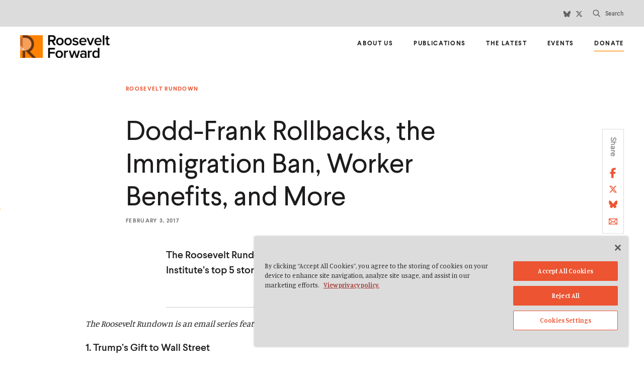

--- FILE ---
content_type: text/html; charset=UTF-8
request_url: https://rooseveltforward.org/2017/02/03/dodd-frank-rollbacks-the-immigration-ban-worker-benefits-and-more/
body_size: 14600
content:
<!doctype html>
<html class="no-js forward"
lang="en-US"  >
<head>
	<meta charset="UTF-8">
	<meta name="google" value="notranslate">
	<meta http-equiv="X-UA-Compatible" content="IE=edge">
	<meta name="viewport" content="width=device-width, initial-scale=1">
	<link rel="profile" href="https://gmpg.org/xfn/11">
	<meta name='robots' content='max-image-preview:large' />
	<style>img:is([sizes="auto" i], [sizes^="auto," i]) { contain-intrinsic-size: 3000px 1500px }</style>
	
<!-- Google Tag Manager for WordPress by gtm4wp.com -->
<script data-cfasync="false" data-pagespeed-no-defer>
	var gtm4wp_datalayer_name = "dataLayer";
	var dataLayer = dataLayer || [];
</script>
<!-- End Google Tag Manager for WordPress by gtm4wp.com -->
	<!-- This site is optimized with the Yoast SEO plugin v24.8.1 - https://yoast.com/wordpress/plugins/seo/ -->
	<title>Dodd-Frank Rollbacks, the Immigration Ban, Worker Benefits, and More - Roosevelt Forward</title>
	<link rel="canonical" href="https://rooseveltforward.org/2017/02/03/dodd-frank-rollbacks-the-immigration-ban-worker-benefits-and-more/" />
	<meta property="og:locale" content="en_US" />
	<meta property="og:type" content="article" />
	<meta property="og:title" content="Dodd-Frank Rollbacks, the Immigration Ban, Worker Benefits, and More - Roosevelt Forward" />
	<meta property="og:description" content="The Roosevelt Rundown is an email series featuring the Roosevelt Institute’s top 5 stories of the week. 1. Trump’s Gift to Wall Street Roosevelt Fellow Mike Konczal weighs in on today’s executive orders calling for a review of the Dodd-Frank law and a delay of the Department of Labor’s fiduciary rule for financial advisers, telling NBC News the&hellip;" />
	<meta property="og:url" content="https://rooseveltforward.org/2017/02/03/dodd-frank-rollbacks-the-immigration-ban-worker-benefits-and-more/" />
	<meta property="og:site_name" content="Roosevelt Forward" />
	<meta property="article:published_time" content="2017-02-03T19:55:03+00:00" />
	<meta property="article:modified_time" content="2024-03-19T14:57:07+00:00" />
	<meta property="og:image" content="https://rooseveltforward.org/wp-content/uploads/sites/2/2023/12/RF-Default-Share-Image.png" />
	<meta property="og:image:width" content="780" />
	<meta property="og:image:height" content="410" />
	<meta property="og:image:type" content="image/png" />
	<meta name="author" content="vstreker" />
	<meta name="twitter:card" content="summary_large_image" />
	<meta name="twitter:label1" content="Written by" />
	<meta name="twitter:data1" content="vstreker" />
	<meta name="twitter:label2" content="Est. reading time" />
	<meta name="twitter:data2" content="2 minutes" />
	<script type="application/ld+json" class="yoast-schema-graph">{"@context":"https://schema.org","@graph":[{"@type":"Article","@id":"https://rooseveltforward.org/2017/02/03/dodd-frank-rollbacks-the-immigration-ban-worker-benefits-and-more/#article","isPartOf":{"@id":"https://rooseveltforward.org/2017/02/03/dodd-frank-rollbacks-the-immigration-ban-worker-benefits-and-more/"},"author":{"name":"vstreker","@id":"https://rooseveltforward.org/#/schema/person/f928dc399ff3d0a15a7dd48aaa27f6de"},"headline":"Dodd-Frank Rollbacks, the Immigration Ban, Worker Benefits, and More","datePublished":"2017-02-03T19:55:03+00:00","dateModified":"2024-03-19T14:57:07+00:00","mainEntityOfPage":{"@id":"https://rooseveltforward.org/2017/02/03/dodd-frank-rollbacks-the-immigration-ban-worker-benefits-and-more/"},"wordCount":392,"publisher":{"@id":"https://rooseveltforward.org/#organization"},"articleSection":["Roosevelt Rundown"],"inLanguage":"en-US"},{"@type":"WebPage","@id":"https://rooseveltforward.org/2017/02/03/dodd-frank-rollbacks-the-immigration-ban-worker-benefits-and-more/","url":"https://rooseveltforward.org/2017/02/03/dodd-frank-rollbacks-the-immigration-ban-worker-benefits-and-more/","name":"Dodd-Frank Rollbacks, the Immigration Ban, Worker Benefits, and More - Roosevelt Forward","isPartOf":{"@id":"https://rooseveltforward.org/#website"},"datePublished":"2017-02-03T19:55:03+00:00","dateModified":"2024-03-19T14:57:07+00:00","breadcrumb":{"@id":"https://rooseveltforward.org/2017/02/03/dodd-frank-rollbacks-the-immigration-ban-worker-benefits-and-more/#breadcrumb"},"inLanguage":"en-US","potentialAction":[{"@type":"ReadAction","target":["https://rooseveltforward.org/2017/02/03/dodd-frank-rollbacks-the-immigration-ban-worker-benefits-and-more/"]}]},{"@type":"BreadcrumbList","@id":"https://rooseveltforward.org/2017/02/03/dodd-frank-rollbacks-the-immigration-ban-worker-benefits-and-more/#breadcrumb","itemListElement":[{"@type":"ListItem","position":1,"name":"Home","item":"https://rooseveltforward.org/"},{"@type":"ListItem","position":2,"name":"The Latest","item":"https://rooseveltforward.org/the-latest/"},{"@type":"ListItem","position":3,"name":"Dodd-Frank Rollbacks, the Immigration Ban, Worker Benefits, and More"}]},{"@type":"WebSite","@id":"https://rooseveltforward.org/#website","url":"https://rooseveltforward.org/","name":"Roosevelt Forward","description":"Roosevelt brings together thousands of thinkers and doers","publisher":{"@id":"https://rooseveltforward.org/#organization"},"potentialAction":[{"@type":"SearchAction","target":{"@type":"EntryPoint","urlTemplate":"https://rooseveltforward.org/?s={search_term_string}"},"query-input":{"@type":"PropertyValueSpecification","valueRequired":true,"valueName":"search_term_string"}}],"inLanguage":"en-US"},{"@type":"Organization","@id":"https://rooseveltforward.org/#organization","name":"Roosevelt Forward","url":"https://rooseveltforward.org/","logo":{"@type":"ImageObject","inLanguage":"en-US","@id":"https://rooseveltforward.org/#/schema/logo/image/","url":"https://rooseveltforward.org/wp-content/uploads/sites/2/2023/12/cropped-RF_Logo_CP_RGB-1.png","contentUrl":"https://rooseveltforward.org/wp-content/uploads/sites/2/2023/12/cropped-RF_Logo_CP_RGB-1.png","width":3946,"height":997,"caption":"Roosevelt Forward"},"image":{"@id":"https://rooseveltforward.org/#/schema/logo/image/"}},{"@type":"Person","@id":"https://rooseveltforward.org/#/schema/person/f928dc399ff3d0a15a7dd48aaa27f6de","name":"vstreker","image":{"@type":"ImageObject","inLanguage":"en-US","@id":"https://rooseveltforward.org/#/schema/person/image/","url":"https://secure.gravatar.com/avatar/15d5c424d5e8ed3a11f2a80920aea4440016facc51050a1c8af2fefc90a847f0?s=96&d=mm&r=g","contentUrl":"https://secure.gravatar.com/avatar/15d5c424d5e8ed3a11f2a80920aea4440016facc51050a1c8af2fefc90a847f0?s=96&d=mm&r=g","caption":"vstreker"},"url":"https://rooseveltforward.org/author/vstreker/"}]}</script>
	<!-- / Yoast SEO plugin. -->


<link rel='stylesheet' id='wp-block-library-css' href='https://rooseveltforward.org/wp-includes/css/dist/block-library/style.min.css?ver=6.8.3' type='text/css' media='all' />
<style id='safe-svg-svg-icon-style-inline-css' type='text/css'>
.safe-svg-cover{text-align:center}.safe-svg-cover .safe-svg-inside{display:inline-block;max-width:100%}.safe-svg-cover svg{height:100%;max-height:100%;max-width:100%;width:100%}

</style>
<style id='global-styles-inline-css' type='text/css'>
:root{--wp--preset--aspect-ratio--square: 1;--wp--preset--aspect-ratio--4-3: 4/3;--wp--preset--aspect-ratio--3-4: 3/4;--wp--preset--aspect-ratio--3-2: 3/2;--wp--preset--aspect-ratio--2-3: 2/3;--wp--preset--aspect-ratio--16-9: 16/9;--wp--preset--aspect-ratio--9-16: 9/16;--wp--preset--color--black: #000000;--wp--preset--color--cyan-bluish-gray: #abb8c3;--wp--preset--color--white: #ffffff;--wp--preset--color--pale-pink: #f78da7;--wp--preset--color--vivid-red: #cf2e2e;--wp--preset--color--luminous-vivid-orange: #ff6900;--wp--preset--color--luminous-vivid-amber: #fcb900;--wp--preset--color--light-green-cyan: #7bdcb5;--wp--preset--color--vivid-green-cyan: #00d084;--wp--preset--color--pale-cyan-blue: #8ed1fc;--wp--preset--color--vivid-cyan-blue: #0693e3;--wp--preset--color--vivid-purple: #9b51e0;--wp--preset--color--green: #1e8456;--wp--preset--color--green-light: #64A70B;--wp--preset--color--green-lighter: #97bc56;--wp--preset--color--dark-green: #15684f;--wp--preset--color--blue-green: #229082;--wp--preset--color--blue: #2d779c;--wp--preset--color--navy: #305e99;--wp--preset--color--purple: #7661ab;--wp--preset--color--sky-blue: #427676;--wp--preset--color--dark-purple: #3a3277;--wp--preset--color--orange: #AC5B0F;--wp--preset--color--transparent: transparent;--wp--preset--gradient--vivid-cyan-blue-to-vivid-purple: linear-gradient(135deg,rgba(6,147,227,1) 0%,rgb(155,81,224) 100%);--wp--preset--gradient--light-green-cyan-to-vivid-green-cyan: linear-gradient(135deg,rgb(122,220,180) 0%,rgb(0,208,130) 100%);--wp--preset--gradient--luminous-vivid-amber-to-luminous-vivid-orange: linear-gradient(135deg,rgba(252,185,0,1) 0%,rgba(255,105,0,1) 100%);--wp--preset--gradient--luminous-vivid-orange-to-vivid-red: linear-gradient(135deg,rgba(255,105,0,1) 0%,rgb(207,46,46) 100%);--wp--preset--gradient--very-light-gray-to-cyan-bluish-gray: linear-gradient(135deg,rgb(238,238,238) 0%,rgb(169,184,195) 100%);--wp--preset--gradient--cool-to-warm-spectrum: linear-gradient(135deg,rgb(74,234,220) 0%,rgb(151,120,209) 20%,rgb(207,42,186) 40%,rgb(238,44,130) 60%,rgb(251,105,98) 80%,rgb(254,248,76) 100%);--wp--preset--gradient--blush-light-purple: linear-gradient(135deg,rgb(255,206,236) 0%,rgb(152,150,240) 100%);--wp--preset--gradient--blush-bordeaux: linear-gradient(135deg,rgb(254,205,165) 0%,rgb(254,45,45) 50%,rgb(107,0,62) 100%);--wp--preset--gradient--luminous-dusk: linear-gradient(135deg,rgb(255,203,112) 0%,rgb(199,81,192) 50%,rgb(65,88,208) 100%);--wp--preset--gradient--pale-ocean: linear-gradient(135deg,rgb(255,245,203) 0%,rgb(182,227,212) 50%,rgb(51,167,181) 100%);--wp--preset--gradient--electric-grass: linear-gradient(135deg,rgb(202,248,128) 0%,rgb(113,206,126) 100%);--wp--preset--gradient--midnight: linear-gradient(135deg,rgb(2,3,129) 0%,rgb(40,116,252) 100%);--wp--preset--font-size--small: 13px;--wp--preset--font-size--medium: 20px;--wp--preset--font-size--large: 36px;--wp--preset--font-size--x-large: 42px;--wp--preset--spacing--20: 0.44rem;--wp--preset--spacing--30: 0.67rem;--wp--preset--spacing--40: 1rem;--wp--preset--spacing--50: 1.5rem;--wp--preset--spacing--60: 2.25rem;--wp--preset--spacing--70: 3.38rem;--wp--preset--spacing--80: 5.06rem;--wp--preset--shadow--natural: 6px 6px 9px rgba(0, 0, 0, 0.2);--wp--preset--shadow--deep: 12px 12px 50px rgba(0, 0, 0, 0.4);--wp--preset--shadow--sharp: 6px 6px 0px rgba(0, 0, 0, 0.2);--wp--preset--shadow--outlined: 6px 6px 0px -3px rgba(255, 255, 255, 1), 6px 6px rgba(0, 0, 0, 1);--wp--preset--shadow--crisp: 6px 6px 0px rgba(0, 0, 0, 1);}.wp-block-button .wp-block-button__link{--wp--preset--font-family--inter: Inter;--wp--preset--font-family--manuale: Manuale;--wp--preset--font-family--larsseit: Larsseit, sans-serif;}.wp-block-heading{--wp--preset--font-family--inter: Inter;--wp--preset--font-family--manuale: Manuale;--wp--preset--font-family--larsseit: Larsseit, sans-serif;}p{--wp--preset--font-family--inter: Inter;--wp--preset--font-family--manuale: Manuale;--wp--preset--font-family--larsseit: Larsseit, sans-serif;}:root { --wp--style--global--content-size: 700px;--wp--style--global--wide-size: 1020px; }:where(body) { margin: 0; }.wp-site-blocks > .alignleft { float: left; margin-right: 2em; }.wp-site-blocks > .alignright { float: right; margin-left: 2em; }.wp-site-blocks > .aligncenter { justify-content: center; margin-left: auto; margin-right: auto; }:where(.wp-site-blocks) > * { margin-block-start: 24px; margin-block-end: 0; }:where(.wp-site-blocks) > :first-child { margin-block-start: 0; }:where(.wp-site-blocks) > :last-child { margin-block-end: 0; }:root { --wp--style--block-gap: 24px; }:root :where(.is-layout-flow) > :first-child{margin-block-start: 0;}:root :where(.is-layout-flow) > :last-child{margin-block-end: 0;}:root :where(.is-layout-flow) > *{margin-block-start: 24px;margin-block-end: 0;}:root :where(.is-layout-constrained) > :first-child{margin-block-start: 0;}:root :where(.is-layout-constrained) > :last-child{margin-block-end: 0;}:root :where(.is-layout-constrained) > *{margin-block-start: 24px;margin-block-end: 0;}:root :where(.is-layout-flex){gap: 24px;}:root :where(.is-layout-grid){gap: 24px;}.is-layout-flow > .alignleft{float: left;margin-inline-start: 0;margin-inline-end: 2em;}.is-layout-flow > .alignright{float: right;margin-inline-start: 2em;margin-inline-end: 0;}.is-layout-flow > .aligncenter{margin-left: auto !important;margin-right: auto !important;}.is-layout-constrained > .alignleft{float: left;margin-inline-start: 0;margin-inline-end: 2em;}.is-layout-constrained > .alignright{float: right;margin-inline-start: 2em;margin-inline-end: 0;}.is-layout-constrained > .aligncenter{margin-left: auto !important;margin-right: auto !important;}.is-layout-constrained > :where(:not(.alignleft):not(.alignright):not(.alignfull)){max-width: var(--wp--style--global--content-size);margin-left: auto !important;margin-right: auto !important;}.is-layout-constrained > .alignwide{max-width: var(--wp--style--global--wide-size);}body .is-layout-flex{display: flex;}.is-layout-flex{flex-wrap: wrap;align-items: center;}.is-layout-flex > :is(*, div){margin: 0;}body .is-layout-grid{display: grid;}.is-layout-grid > :is(*, div){margin: 0;}body{padding-top: 0px;padding-right: 0px;padding-bottom: 0px;padding-left: 0px;}a:where(:not(.wp-element-button)){text-decoration: underline;}:root :where(.wp-element-button, .wp-block-button__link){background-color: #32373c;border-width: 0;color: #fff;font-family: inherit;font-size: inherit;line-height: inherit;padding: calc(0.667em + 2px) calc(1.333em + 2px);text-decoration: none;}.has-black-color{color: var(--wp--preset--color--black) !important;}.has-cyan-bluish-gray-color{color: var(--wp--preset--color--cyan-bluish-gray) !important;}.has-white-color{color: var(--wp--preset--color--white) !important;}.has-pale-pink-color{color: var(--wp--preset--color--pale-pink) !important;}.has-vivid-red-color{color: var(--wp--preset--color--vivid-red) !important;}.has-luminous-vivid-orange-color{color: var(--wp--preset--color--luminous-vivid-orange) !important;}.has-luminous-vivid-amber-color{color: var(--wp--preset--color--luminous-vivid-amber) !important;}.has-light-green-cyan-color{color: var(--wp--preset--color--light-green-cyan) !important;}.has-vivid-green-cyan-color{color: var(--wp--preset--color--vivid-green-cyan) !important;}.has-pale-cyan-blue-color{color: var(--wp--preset--color--pale-cyan-blue) !important;}.has-vivid-cyan-blue-color{color: var(--wp--preset--color--vivid-cyan-blue) !important;}.has-vivid-purple-color{color: var(--wp--preset--color--vivid-purple) !important;}.has-green-color{color: var(--wp--preset--color--green) !important;}.has-green-light-color{color: var(--wp--preset--color--green-light) !important;}.has-green-lighter-color{color: var(--wp--preset--color--green-lighter) !important;}.has-dark-green-color{color: var(--wp--preset--color--dark-green) !important;}.has-blue-green-color{color: var(--wp--preset--color--blue-green) !important;}.has-blue-color{color: var(--wp--preset--color--blue) !important;}.has-navy-color{color: var(--wp--preset--color--navy) !important;}.has-purple-color{color: var(--wp--preset--color--purple) !important;}.has-sky-blue-color{color: var(--wp--preset--color--sky-blue) !important;}.has-dark-purple-color{color: var(--wp--preset--color--dark-purple) !important;}.has-orange-color{color: var(--wp--preset--color--orange) !important;}.has-transparent-color{color: var(--wp--preset--color--transparent) !important;}.has-black-background-color{background-color: var(--wp--preset--color--black) !important;}.has-cyan-bluish-gray-background-color{background-color: var(--wp--preset--color--cyan-bluish-gray) !important;}.has-white-background-color{background-color: var(--wp--preset--color--white) !important;}.has-pale-pink-background-color{background-color: var(--wp--preset--color--pale-pink) !important;}.has-vivid-red-background-color{background-color: var(--wp--preset--color--vivid-red) !important;}.has-luminous-vivid-orange-background-color{background-color: var(--wp--preset--color--luminous-vivid-orange) !important;}.has-luminous-vivid-amber-background-color{background-color: var(--wp--preset--color--luminous-vivid-amber) !important;}.has-light-green-cyan-background-color{background-color: var(--wp--preset--color--light-green-cyan) !important;}.has-vivid-green-cyan-background-color{background-color: var(--wp--preset--color--vivid-green-cyan) !important;}.has-pale-cyan-blue-background-color{background-color: var(--wp--preset--color--pale-cyan-blue) !important;}.has-vivid-cyan-blue-background-color{background-color: var(--wp--preset--color--vivid-cyan-blue) !important;}.has-vivid-purple-background-color{background-color: var(--wp--preset--color--vivid-purple) !important;}.has-green-background-color{background-color: var(--wp--preset--color--green) !important;}.has-green-light-background-color{background-color: var(--wp--preset--color--green-light) !important;}.has-green-lighter-background-color{background-color: var(--wp--preset--color--green-lighter) !important;}.has-dark-green-background-color{background-color: var(--wp--preset--color--dark-green) !important;}.has-blue-green-background-color{background-color: var(--wp--preset--color--blue-green) !important;}.has-blue-background-color{background-color: var(--wp--preset--color--blue) !important;}.has-navy-background-color{background-color: var(--wp--preset--color--navy) !important;}.has-purple-background-color{background-color: var(--wp--preset--color--purple) !important;}.has-sky-blue-background-color{background-color: var(--wp--preset--color--sky-blue) !important;}.has-dark-purple-background-color{background-color: var(--wp--preset--color--dark-purple) !important;}.has-orange-background-color{background-color: var(--wp--preset--color--orange) !important;}.has-transparent-background-color{background-color: var(--wp--preset--color--transparent) !important;}.has-black-border-color{border-color: var(--wp--preset--color--black) !important;}.has-cyan-bluish-gray-border-color{border-color: var(--wp--preset--color--cyan-bluish-gray) !important;}.has-white-border-color{border-color: var(--wp--preset--color--white) !important;}.has-pale-pink-border-color{border-color: var(--wp--preset--color--pale-pink) !important;}.has-vivid-red-border-color{border-color: var(--wp--preset--color--vivid-red) !important;}.has-luminous-vivid-orange-border-color{border-color: var(--wp--preset--color--luminous-vivid-orange) !important;}.has-luminous-vivid-amber-border-color{border-color: var(--wp--preset--color--luminous-vivid-amber) !important;}.has-light-green-cyan-border-color{border-color: var(--wp--preset--color--light-green-cyan) !important;}.has-vivid-green-cyan-border-color{border-color: var(--wp--preset--color--vivid-green-cyan) !important;}.has-pale-cyan-blue-border-color{border-color: var(--wp--preset--color--pale-cyan-blue) !important;}.has-vivid-cyan-blue-border-color{border-color: var(--wp--preset--color--vivid-cyan-blue) !important;}.has-vivid-purple-border-color{border-color: var(--wp--preset--color--vivid-purple) !important;}.has-green-border-color{border-color: var(--wp--preset--color--green) !important;}.has-green-light-border-color{border-color: var(--wp--preset--color--green-light) !important;}.has-green-lighter-border-color{border-color: var(--wp--preset--color--green-lighter) !important;}.has-dark-green-border-color{border-color: var(--wp--preset--color--dark-green) !important;}.has-blue-green-border-color{border-color: var(--wp--preset--color--blue-green) !important;}.has-blue-border-color{border-color: var(--wp--preset--color--blue) !important;}.has-navy-border-color{border-color: var(--wp--preset--color--navy) !important;}.has-purple-border-color{border-color: var(--wp--preset--color--purple) !important;}.has-sky-blue-border-color{border-color: var(--wp--preset--color--sky-blue) !important;}.has-dark-purple-border-color{border-color: var(--wp--preset--color--dark-purple) !important;}.has-orange-border-color{border-color: var(--wp--preset--color--orange) !important;}.has-transparent-border-color{border-color: var(--wp--preset--color--transparent) !important;}.has-vivid-cyan-blue-to-vivid-purple-gradient-background{background: var(--wp--preset--gradient--vivid-cyan-blue-to-vivid-purple) !important;}.has-light-green-cyan-to-vivid-green-cyan-gradient-background{background: var(--wp--preset--gradient--light-green-cyan-to-vivid-green-cyan) !important;}.has-luminous-vivid-amber-to-luminous-vivid-orange-gradient-background{background: var(--wp--preset--gradient--luminous-vivid-amber-to-luminous-vivid-orange) !important;}.has-luminous-vivid-orange-to-vivid-red-gradient-background{background: var(--wp--preset--gradient--luminous-vivid-orange-to-vivid-red) !important;}.has-very-light-gray-to-cyan-bluish-gray-gradient-background{background: var(--wp--preset--gradient--very-light-gray-to-cyan-bluish-gray) !important;}.has-cool-to-warm-spectrum-gradient-background{background: var(--wp--preset--gradient--cool-to-warm-spectrum) !important;}.has-blush-light-purple-gradient-background{background: var(--wp--preset--gradient--blush-light-purple) !important;}.has-blush-bordeaux-gradient-background{background: var(--wp--preset--gradient--blush-bordeaux) !important;}.has-luminous-dusk-gradient-background{background: var(--wp--preset--gradient--luminous-dusk) !important;}.has-pale-ocean-gradient-background{background: var(--wp--preset--gradient--pale-ocean) !important;}.has-electric-grass-gradient-background{background: var(--wp--preset--gradient--electric-grass) !important;}.has-midnight-gradient-background{background: var(--wp--preset--gradient--midnight) !important;}.has-small-font-size{font-size: var(--wp--preset--font-size--small) !important;}.has-medium-font-size{font-size: var(--wp--preset--font-size--medium) !important;}.has-large-font-size{font-size: var(--wp--preset--font-size--large) !important;}.has-x-large-font-size{font-size: var(--wp--preset--font-size--x-large) !important;}.wp-block-button .wp-block-button__link.has-inter-font-family{font-family: var(--wp--preset--font-family--inter) !important;}.wp-block-button .wp-block-button__link.has-manuale-font-family{font-family: var(--wp--preset--font-family--manuale) !important;}.wp-block-button .wp-block-button__link.has-larsseit-font-family{font-family: var(--wp--preset--font-family--larsseit) !important;}.wp-block-heading.has-inter-font-family{font-family: var(--wp--preset--font-family--inter) !important;}.wp-block-heading.has-manuale-font-family{font-family: var(--wp--preset--font-family--manuale) !important;}.wp-block-heading.has-larsseit-font-family{font-family: var(--wp--preset--font-family--larsseit) !important;}p.has-inter-font-family{font-family: var(--wp--preset--font-family--inter) !important;}p.has-manuale-font-family{font-family: var(--wp--preset--font-family--manuale) !important;}p.has-larsseit-font-family{font-family: var(--wp--preset--font-family--larsseit) !important;}
:root :where(.wp-block-pullquote){font-size: 1.5em;line-height: 1.6;}
</style>
<link rel='stylesheet' id='search-filter-plugin-styles-css' href='https://rooseveltforward.org/wp-content/plugins/search-filter-pro/public/assets/css/search-filter.min.css?ver=2.5.16' type='text/css' media='all' />
<link rel='stylesheet' id='kanopi-pack-theme-css' href='https://rooseveltforward.org/wp-content/themes/heliotrope/assets/dist/css/theme.81038304f9450d99472d.css?ver=1.0.0' type='text/css' media='all' />
<link rel='stylesheet' id='searchwp-live-search-css' href='https://rooseveltforward.org/wp-content/plugins/searchwp-live-ajax-search/assets/styles/style.css?ver=1.8.5' type='text/css' media='all' />
<style id='searchwp-live-search-inline-css' type='text/css'>
.searchwp-live-search-result .searchwp-live-search-result--title a {
  font-size: 16px;
}
.searchwp-live-search-result .searchwp-live-search-result--price {
  font-size: 14px;
}
.searchwp-live-search-result .searchwp-live-search-result--add-to-cart .button {
  font-size: 14px;
}

</style>
<link rel='stylesheet' id='searchwp-forms-css' href='https://rooseveltforward.org/wp-content/plugins/searchwp/assets/css/frontend/search-forms.css?ver=4.3.18' type='text/css' media='all' />
<script type="text/javascript" src="https://rooseveltforward.org/wp-includes/js/jquery/jquery.min.js?ver=3.7.1" id="jquery-core-js"></script>
<script type="text/javascript" src="https://rooseveltforward.org/wp-includes/js/jquery/jquery-migrate.min.js?ver=3.4.1" id="jquery-migrate-js"></script>
<script type="text/javascript" id="search-filter-plugin-build-js-extra">
/* <![CDATA[ */
var SF_LDATA = {"ajax_url":"https:\/\/rooseveltforward.org\/wp-admin\/admin-ajax.php","home_url":"https:\/\/rooseveltforward.org\/","extensions":[]};
/* ]]> */
</script>
<script type="text/javascript" src="https://rooseveltforward.org/wp-content/plugins/search-filter-pro/public/assets/js/search-filter-build.min.js?ver=2.5.16" id="search-filter-plugin-build-js"></script>
<script type="text/javascript" src="https://rooseveltforward.org/wp-content/plugins/search-filter-pro/public/assets/js/chosen.jquery.min.js?ver=2.5.16" id="search-filter-plugin-chosen-js"></script>
<link rel='shortlink' href='https://rooseveltforward.org/?p=352' />
<!-- Stream WordPress user activity plugin v4.1.1 -->

<!-- Google Tag Manager for WordPress by gtm4wp.com -->
<!-- GTM Container placement set to automatic -->
<script data-cfasync="false" data-pagespeed-no-defer type="text/javascript">
	var dataLayer_content = {"pageTitle":"Dodd-Frank Rollbacks, the Immigration Ban, Worker Benefits, and More - Roosevelt Forward","pagePostType":"post","pagePostType2":"single-post","pageCategory":["roosevelt-rundown"],"pagePostAuthor":"vstreker","pagePostDate":"February 3, 2017","pagePostDateYear":2017,"pagePostDateMonth":2,"pagePostDateDay":3,"pagePostDateDayName":"Friday","pagePostDateHour":14,"pagePostDateMinute":55,"pagePostDateIso":"2017-02-03T14:55:03-05:00","pagePostDateUnix":1486133703,"pagePostTerms":{"category":["Roosevelt Rundown"],"topic":["Democratic Governance","Jobs and Work","Race and Gender","Trade and Industrial Policy"],"meta":{"topper_image":"","post_authors":"","introduction_description":"<h4>The Roosevelt Rundown is an email series featuring the Roosevelt Institute’s top 5 stories of the week.<\/h4>","modules_0_content":"<h4>1. Trump’s Gift to Wall Street<\/h4>\r\nRoosevelt Fellow Mike Konczal weighs in on today’s executive orders calling for a review of the Dodd-Frank law and a delay of the Department of Labor’s fiduciary rule for financial advisers, telling <a href=\"http:\/\/www.nbcnews.com\/news\/us-news\/trump-signs-executive-orders-watering-down-dodd-frank-financial-regulations-n716481\" target=\"_blank\" rel=\"noopener noreferrer\">NBC News<\/a> the action is “nakedly pro-industry” and Mic that the administration can weaken the law through lax enforcement.\r\n<h4>2. A New Approach to Worker Benefits<\/h4>\r\nHow can workers obtain traditional benefits such as pensions, health care, and workers’ compensation when the nature of work is rapidly evolving? Roosevelt VP Nell Abernathy and Rebecca Smith of the National Employment Law Project take on this question in <a href=\"http:\/\/rooseveltinstitute.org\/work-benefits-ensuring-economic-security-21st-century\/\" target=\"_blank\" rel=\"noopener noreferrer\">our new paper<\/a>, “Work Benefits: Ensuring Economic Security in the 21st Century.”\r\n<h4>3. The Truth About Trump’s Immigration Plans<\/h4>\r\nRoosevelt Senior Associate Aman Banerji and the Center for Community Change Action’s Kica Matos <a href=\"http:\/\/rooseveltforward.org\/three-key-facts-undermine-trump-immigration\/\" target=\"_blank\" rel=\"noopener noreferrer\">dispense with the “alternative facts”<\/a> the Trump administration has used to justify its immigration policies, writing that immigrants are a diverse group of people who actually pose less of a criminal threat than those born in the U.S.\r\n<h4>4. Repeating History’s Mistakes<\/h4>\r\nWriting for <a href=\"http:\/\/www.irishtimes.com\/opinion\/trump-dooms-the-us-to-repeat-its-more-regrettable-stands-1.2961100\" target=\"_blank\" rel=\"noopener noreferrer\"><i>The Irish Times<\/i><\/a>, Roosevelt Senior Fellow David Woolner notes that Trump’s decision to restrict Muslim immigration echoes past policies that excluded Asian and Jewish immigrants, which helped give rise to anti-Western sentiment in Japan and kept the country from accepting more refugees fleeing Nazi Germany.\r\n<h4>5. The Right (And Wrong) Way to Do Infrastructure<\/h4>\r\nRoosevelt Program Manager Rakeen Mabud <a href=\"http:\/\/rooseveltforward.org\/three-key-facts-undermine-trump-immigration\/\" target=\"_blank\" rel=\"noopener noreferrer\">compares the details<\/a> of the Trump administration’s infrastructure plan with the Senate Democrats’ blueprint, explaining why a limited view of what counts as infrastructure and a financing scheme that relies on corporate tax breaks may do more harm than good.\r\n<h4>What We’re Reading:<\/h4>\r\n<a href=\"https:\/\/fivethirtyeight.com\/features\/trumps-immigration-order-could-affect-thousands-of-college-students\/\">FiveThirtyEight<\/a> examines the potential impact of Trump’s immigration plans on college and universities whose students’ freedom of movement may be restricted, which could not only hamper the schools’ ability to function but also harm the U.S. economy.\r\n<h4>Event:<\/h4>\r\nOn <span class=\"aBn\" tabindex=\"0\" data-term=\"goog_1793292316\"><span class=\"aQJ\">February 15<\/span><\/span>, join us for a <a href=\"http:\/\/rooseveltinstitute.org\/progressivism-under-trump-false-choice-between-race-and-class\/\">breakfast conversation<\/a> between Roosevelt Fellows Andrea Flynn and Dorian Warren, where they’ll discuss why progressives should not abandon identity politics in favor of a class focus, but must instead do both.","modules":"a:1:{i:0;s:18:\"full_width_content\";}","publication_author_add":0,"disable_bottom_cta":"false","override_cta_defaults":"off"}},"postFormat":"standard"};
	dataLayer.push( dataLayer_content );
</script>
<script data-cfasync="false">
(function(w,d,s,l,i){w[l]=w[l]||[];w[l].push({'gtm.start':
new Date().getTime(),event:'gtm.js'});var f=d.getElementsByTagName(s)[0],
j=d.createElement(s),dl=l!='dataLayer'?'&l='+l:'';j.async=true;j.src=
'//www.googletagmanager.com/gtm.js?id='+i+dl;f.parentNode.insertBefore(j,f);
})(window,document,'script','dataLayer','GTM-K7LFTK3');
</script>
<!-- End Google Tag Manager for WordPress by gtm4wp.com -->		<!-- CookiePro Cookies Consent Notice start for https://rooseveltforward.org -->
		<script src="https://cdn.cookielaw.org/consent/0e8292b0-73cc-4a08-9253-2c703584bdfc/otSDKStub.js"  type="text/javascript" charset="UTF-8" data-domain-script="0e8292b0-73cc-4a08-9253-2c703584bdfc" ></script>
		<script src="https://cdn.cookielaw.org/scripttemplates/otSDKStub.js"  type="text/javascript" charset="UTF-8" data-domain-script="0e8292b0-73cc-4a08-9253-2c703584bdfc" ></script>
			<script type="text/javascript">
		function OptanonWrapper() { }
	</script>
	<!-- CookiePro Cookies Consent Notice end for https://rooseveltforward.org -->
			<meta name="facebook-domain-verification" content="ck8sr6b6tnsgfq7f80xr5waj8d10k6" />
		<link rel="icon" href="https://rooseveltforward.org/wp-content/uploads/sites/2/2020/08/cropped-R-RF-red-50x50.jpg" sizes="32x32" />
<link rel="icon" href="https://rooseveltforward.org/wp-content/uploads/sites/2/2020/08/cropped-R-RF-red-200x200.jpg" sizes="192x192" />
<link rel="apple-touch-icon" href="https://rooseveltforward.org/wp-content/uploads/sites/2/2020/08/cropped-R-RF-red-200x200.jpg" />
<meta name="msapplication-TileImage" content="https://rooseveltforward.org/wp-content/uploads/sites/2/2020/08/cropped-R-RF-red-300x300.jpg" />
  <script>/*bundle-header.js*/(function(){var e=document.documentElement,n=e.style;e.className=e.className.replace("no-js","js");var t=function(){return n.setProperty("--vh","".concat(.01*window.innerHeight,"px"))};t(),window.setVHUnit=t,window.llItems=[]})()</script>
			</head>

<body class="wp-singular post-template-default single single-post postid-352 single-format-standard wp-custom-logo wp-embed-responsive wp-theme-heliotrope has-pulldown-search  post-simple-topper pattern" data-page-id="352">
<!-- GTM Container placement set to automatic -->
<!-- Google Tag Manager (noscript) -->
				<noscript><iframe src="https://www.googletagmanager.com/ns.html?id=GTM-K7LFTK3" height="0" width="0" style="display:none;visibility:hidden" aria-hidden="true"></iframe></noscript>
<!-- End Google Tag Manager (noscript) --><div id="page" class="site-wrap forward">
	<a class="skip-link screen-reader-text" href="#content">Skip to content</a>

	<header id="masthead" data-js-social-hide class="site-header header-copy sticky-header">
	<div class="site-header__top">
		<div class="container-fluid">
			<div class="row site-header__row justify-content-between">
								<div class="site-social">
	<ul>
					<li>
				<a href="https://bsky.app/profile/rooseveltforward.org" target="_blank">
					<span class="screen-reader-text">(Opens in a new window)</span>
					<span class="visibility-hidden">Bluesky social media link</span>
					<i class="fa-brands fa-bluesky" aria-hidden="true"></i>
				</a>
			</li>
											<li>
				<a href="https://twitter.com/RooseveltFwd" target="_blank">
					<span class="screen-reader-text">(Opens in a new window)</span>
					<span class="visibility-hidden">Twitter social media link</span>
					<i class="fa-brands fa-x-twitter" aria-hidden="true"></i>
				</a>
			</li>
									</ul>
</div>
				
					<button class="site-header__item site-search-button col-auto js-open-site-search" role="button">
						<span class="screen-reader-text">Search</span>
						<span class="nav__search-icon" aria-hidden="true"><img class="svgloader" src=https://rooseveltforward.org/wp-content/themes/heliotrope/images/search.svg onload="var c=this;!window.fetch?window.llItems.push(c):fetch(c.currentSrc||c.src).then(x=>x.text()).then(svgText=>{c.outerHTML = svgText});" /></span>
						<span class="search-text">Search</span>
					</button>
							</div>
		</div>
	</div>
	<div class="site-header__inner">
		<div class="gradient-bkg"></div>
			<div class="container-fluid">
				<div class="row site-header__row justify-content-between align-items-stretch">
					<div class="site-header__item site-header__main-logo col-auto">
						<a class="site-header__item_inner" href="https://rooseveltforward.org/" rel="home">
															<img width="3946" height="997" src="https://rooseveltforward.org/wp-content/uploads/sites/2/2023/12/cropped-RF_Logo_CP_RGB-1.png" class="logo-black" alt="" decoding="async" fetchpriority="high" srcset="https://rooseveltforward.org/wp-content/uploads/sites/2/2023/12/cropped-RF_Logo_CP_RGB-1.png 3946w, https://rooseveltforward.org/wp-content/uploads/sites/2/2023/12/cropped-RF_Logo_CP_RGB-1-1600x404.png 1600w, https://rooseveltforward.org/wp-content/uploads/sites/2/2023/12/cropped-RF_Logo_CP_RGB-1-1758x444.png 1758w, https://rooseveltforward.org/wp-content/uploads/sites/2/2023/12/cropped-RF_Logo_CP_RGB-1-390x99.png 390w, https://rooseveltforward.org/wp-content/uploads/sites/2/2023/12/cropped-RF_Logo_CP_RGB-1-780x197.png 780w, https://rooseveltforward.org/wp-content/uploads/sites/2/2023/12/cropped-RF_Logo_CP_RGB-1-1260x318.png 1260w, https://rooseveltforward.org/wp-content/uploads/sites/2/2023/12/cropped-RF_Logo_CP_RGB-1-1560x394.png 1560w, https://rooseveltforward.org/wp-content/uploads/sites/2/2023/12/cropped-RF_Logo_CP_RGB-1-1912x483.png 1912w" sizes="(max-width: 3946px) 100vw, 3946px" />								<span class="screen-reader-text">
									Roosevelt Forward								</span>
																						<img src="https://rooseveltforward.org/wp-content/uploads/sites/2/2023/12/RF_Logo_CR_RGB.png" alt="" id="logo-white" />
								<span class="screen-reader-text">
									Roosevelt Forward								</span>
													</a>
					</div>
											<nav
						class="site-header__item site-header__menu-section col primary-menu "
						data-itemcount="4"
						data-textlength="36" role="navigation" aria-label="Primary Navigation">
							<ul id="primary-navigation" class="row menu justify-content-end site-header__item_inner"><li id="menu-item-24" class="menu-item menu-item-type-post_type menu-item-object-page menu-item-has-children menu-item-24 col-auto top-level-menu-item"><a href="https://rooseveltforward.org/about/">About Us</a>
<ul class="sub-menu">
	<li id="menu-item-2018" class="menu-item menu-item-type-post_type menu-item-object-page menu-item-2018"><a href="https://rooseveltforward.org/our-people/">Our People</a></li>
</ul>
</li>
<li id="menu-item-27" class="menu-item menu-item-type-post_type menu-item-object-page menu-item-27 col-auto top-level-menu-item"><a href="https://rooseveltforward.org/publications/">Publications</a></li>
<li id="menu-item-28" class="menu-item menu-item-type-post_type menu-item-object-page current_page_parent menu-item-has-children menu-item-28 col-auto top-level-menu-item"><a href="https://rooseveltforward.org/the-latest/">The Latest</a>
<ul class="sub-menu">
	<li id="menu-item-1892" class="menu-item menu-item-type-taxonomy menu-item-object-category menu-item-1892"><a href="https://rooseveltforward.org/category/blog/">Blog</a></li>
	<li id="menu-item-1893" class="menu-item menu-item-type-taxonomy menu-item-object-category menu-item-1893"><a href="https://rooseveltforward.org/category/fireside-stacks/">Fireside Stacks</a></li>
	<li id="menu-item-1891" class="menu-item menu-item-type-taxonomy menu-item-object-category current-post-ancestor current-menu-parent current-post-parent menu-item-1891"><a href="https://rooseveltforward.org/category/roosevelt-rundown/">Roosevelt Rundown</a></li>
</ul>
</li>
<li id="menu-item-977" class="menu-item menu-item-type-post_type menu-item-object-page menu-item-977 col-auto top-level-menu-item"><a href="https://rooseveltforward.org/events/">Events</a></li>
</ul>						</nav>
												<nav class="site-header__item site-header__menu-section col-auto secondary-menu "
						data-itemcount="1"
						data-textlength="6" role="navigation" aria-label="Secondary Navigation">
							<ul id="secondary-navigation" class="row menu justify-content-end site-header__item_inner"><li id="menu-item-47" class="menu-item menu-item-type-custom menu-item-object-custom menu-item-47 col-auto top-level-menu-item"><a target="_blank" rel="noopener noreferrer" class="external-link" href="https://secure.actblue.com/contribute/page/rooseveltfwd">Donate<span class="screen-reader-text">Opens in a new window</span></a></li>
</ul>						</nav>
										<div class="site-header__item mobile-menu-toggle col">
						<a href="#primary-footer-menu-section" class="mobile-menu-toggle__control js-mobile-menu-control js-open-main-menu" role="button" aria-labelledby="mm-label">
							<span id="mm-label" class="hamburger-control__label">
								<span class="hamburger-control__open-label">
									<span class="screen-reader-text">Site Menu</span>
								</span>
								<span class="hamburger-control__close-label" aria-hidden="true">
									<span class="screen-reader-text">Close Menu</span>
								</span>
							</span>
							<span class="hamburger-control" aria-hidden="true">
								<span class="hamburger-control__inner"></span>
							</span>
						</a>
					</div>
				</div>
			</div>
		</div>
	</header>

	
<div class="top-search
forward" aria-hidden="true">
  <div class="container">
	<form data-searchform role="search" method="get" class="search__form row" action="https://rooseveltforward.org/">
  <div class="col search__col--input">
    <label id="label-id-69761568d3f9c" for="id-69761568d3f9c" class="search__label screen-reader-text">Search for:</label>
    <input aria-describedby="label-id-69761568d3f9c" id="id-69761568d3f9c" value="" type="search" class="search__input" placeholder="Search..." name="s" data-swplive="true" data-swpengine="default" data-swpconfig="default" autocomplete="off" autocorrect="off" autocapitalize="off" spellcheck="false" required>
    <label for="id-69761568d3f9c" class="search__info">
      Press enter to search    </label><!-- .search__info -->
  </div>
  <div class="col-auto search__col--submit">
    <button type="submit" class="btn search__submit-btn">Search</button>
  </div>
</form>  </div>
  <button class="site-header__item site-search-button col-auto js-open-site-search" role="button">
	<span class="screen-reader-text">Close</span>
	<span class="nav__search-icon" aria-hidden="true"><img class="svgloader" src=https://rooseveltforward.org/wp-content/themes/heliotrope/images/search.svg onload="var c=this;!window.fetch?window.llItems.push(c):fetch(c.currentSrc||c.src).then(x=>x.text()).then(svgText=>{c.outerHTML = svgText});" /></span>
	<span class="nav__close-icon" aria-hidden="true"><img class="svgloader" src=https://rooseveltforward.org/wp-content/themes/heliotrope/images/close-btn.svg onload="var c=this;!window.fetch?window.llItems.push(c):fetch(c.currentSrc||c.src).then(x=>x.text()).then(svgText=>{c.outerHTML = svgText});" /></span>
  </button>
</div>

	<div class="mobile-overlay mobile-nav-overlay  forward" role="dialog" aria-modal="true" aria-hidden="true" aria-labelledby="dialog2Title">
  <div class="screen-reader-text">
    <h2 id="dialog2Title">Mobile Menu Overlay</h2>
  </div>
  <div class="mobile-overlay__inner">
		<div class="mobile-nav-menus">
				    <nav class="primary-mobile-menu" aria-label="Mobile Navigation" role="navigation">
				<ul id="primary-navigation-overlay" class="menu primary-menu"><li id="menu-item-43" class="menu-item menu-item-type-post_type menu-item-object-page menu-item-home menu-item-43 top-level-menu-item"><a href="https://rooseveltforward.org/">Home</a></li>
<li id="menu-item-42" class="menu-item menu-item-type-post_type menu-item-object-page menu-item-42 top-level-menu-item"><a href="https://rooseveltforward.org/about/">About Us</a></li>
<li id="menu-item-41" class="menu-item menu-item-type-post_type menu-item-object-page menu-item-41 top-level-menu-item"><a href="https://rooseveltforward.org/publications/">Publications</a></li>
<li id="menu-item-44" class="menu-item menu-item-type-post_type menu-item-object-page current_page_parent menu-item-44 top-level-menu-item"><a href="https://rooseveltforward.org/the-latest/">The Latest</a></li>
<li id="menu-item-979" class="menu-item menu-item-type-post_type menu-item-object-page menu-item-979 top-level-menu-item"><a href="https://rooseveltforward.org/events/">Events</a></li>
</ul>			  </nav><!-- .main-mobile-menu -->
			
		  		  <nav class="secondary-mobile-menu" aria-label="Secondary Mobile Navigation" role="navigation">
			<ul id="secondary-navigation-overlay" class="menu secondary-menu"><li class="menu-item menu-item-type-custom menu-item-object-custom menu-item-47 top-level-menu-item"><a target="_blank" rel="noopener noreferrer" class="external-link" href="https://secure.actblue.com/contribute/page/rooseveltfwd">Donate<span class="screen-reader-text">Opens in a new window</span></a></li>
</ul>		  </nav><!-- .secondary -->
			
			<div class="site-social">
	<ul>
					<li>
				<a href="https://bsky.app/profile/rooseveltforward.org" target="_blank">
					<span class="screen-reader-text">(Opens in a new window)</span>
					<span class="visibility-hidden">Bluesky social media link</span>
					<i class="fa-brands fa-bluesky" aria-hidden="true"></i>
				</a>
			</li>
											<li>
				<a href="https://twitter.com/RooseveltFwd" target="_blank">
					<span class="screen-reader-text">(Opens in a new window)</span>
					<span class="visibility-hidden">Twitter social media link</span>
					<i class="fa-brands fa-x-twitter" aria-hidden="true"></i>
				</a>
			</li>
									</ul>
</div>
		</div>
  </div><!-- .main-mobile-menu-inner -->
</div><!-- .menuOverlay -->

	<main class="site-main">

<article class="single post-352 post type-post status-publish format-standard hentry category-roosevelt-rundown topic-democratic-governance topic-jobs-and-work topic-race-and-gender topic-trade-and-industrial-policy">
  
<div class="topper-posts topper-post">
            
<div class="social-nav behind" aria-hidden="true">
	<div class="social-side">
		<p>Share</p>
		<div class="share-slide">
			<div class="social links flex-list">
	<ul>
		<li class="facebook">
			<a href="http://www.facebook.com/sharer.php?u=https%3A%2F%2Frooseveltforward.org%2F2017%2F02%2F03%2Fdodd-frank-rollbacks-the-immigration-ban-worker-benefits-and-more%2F&t=Dodd-Frank Rollbacks, the Immigration Ban, Worker Benefits, and More" class="social-pop" target="_blank">
				<span class="visibility-hidden">Share this page on Facebook</span>
				<i class="fa fa-facebook" aria-hidden="true"></i>
			</a>
		</li><!-- .facebook -->
		<li class="twitter">
			<a href="http://twitter.com/intent/tweet?url=https%3A%2F%2Frooseveltforward.org%2F2017%2F02%2F03%2Fdodd-frank-rollbacks-the-immigration-ban-worker-benefits-and-more%2F&#038;text=Dodd-Frank%20Rollbacks%2C%20the%20Immigration%20Ban%2C%20Worker%20Benefits%2C%20and%20More" class="social-pop" target="_blank">
				<span class="visibility-hidden">Share this page on Twitter</span>
				<i class="fa-brands fa-x-twitter" aria-hidden="true"></i>
			</a>
		</li><!-- .twitter -->
		<li class="bluesky">
			<a href="https://bsky.app/intent/compose?text=https%3A%2F%2Frooseveltforward.org%2F2017%2F02%2F03%2Fdodd-frank-rollbacks-the-immigration-ban-worker-benefits-and-more%2F" class="social-pop" target="_blank">
				<span class="visibility-hidden">Share this page on Bluesky</span>
				<i class="fa-brands fa-bluesky" aria-hidden="true"></i>
			</a>
		</li><!-- .bluesky -->
		<li class="email">
			<a href="mailto:?subject=Dodd-Frank Rollbacks, the Immigration Ban, Worker Benefits, and More&amp;body=https%3A%2F%2Frooseveltforward.org%2F2017%2F02%2F03%2Fdodd-frank-rollbacks-the-immigration-ban-worker-benefits-and-more%2F" target="_blank">
				<span class="visibility-hidden">Share this page via Email</span>
				<svg viewBox="0 0 24 18" fill="none" role="img" aria-labelledby="mail-icon-title mail-icon-desc" xmlns="http://www.w3.org/2000/svg">
  <title id="mail-icon-title">Mail Icon</title>
  <desc id="mail-icon-desc">Rectangle in the shape of an envelope</desc>
<path fill="currentColor" d="M23.0001 -1.13292e-06C23.1163 0.000771589 23.2311 0.0250957 23.3377 0.0715019C23.4443 0.117908 23.5403 0.185433 23.6201 0.269999C23.7316 0.357753 23.8231 0.468232 23.8886 0.594095C23.9542 0.719959 23.9921 0.858325 24.0001 0.999999V16.26C24.0161 16.3948 23.9947 16.5314 23.9382 16.6549C23.8818 16.7783 23.7925 16.8839 23.6801 16.96C23.6024 17.0478 23.5069 17.1182 23.4001 17.1664C23.2932 17.2147 23.1773 17.2398 23.0601 17.24H1.00005C0.880817 17.2492 0.761001 17.2325 0.648813 17.1911C0.536624 17.1496 0.434713 17.0845 0.350055 17C0.285508 16.9761 0.227456 16.9375 0.180564 16.8871C0.133672 16.8367 0.0992469 16.7761 0.080055 16.71C0.0257354 16.5662 -0.00139203 16.4137 5.49802e-05 16.26V0.999999C0.0042832 0.860644 0.0376043 0.723713 0.0978793 0.597997C0.158154 0.472281 0.244051 0.360557 0.350055 0.269999C0.433229 0.181697 0.534143 0.111991 0.646168 0.0654572C0.758194 0.0189235 0.878796 -0.00338431 1.00005 -1.13292e-06H23.0001ZM8.19005 8.77L1.87005 3.28V14.47L8.19005 8.77ZM20.5101 2.22H3.43006L11.9301 9.75L20.5101 2.22ZM14.3501 10L12.5601 11.68H11.3101L9.63006 10L3.63006 15.39H20.2801L14.3501 10ZM15.7601 8.79L22.1101 14.49V3.28L15.7601 8.79Z"/>
</svg>
			</a>
		</li><!-- .email -->
	</ul>
</div><!-- .social.links -->
		</div><!-- .share-slide -->
	</div><!-- .social-side -->
</div><!-- .social-nav -->
      <div class="container">
    <div class="row">
      <div class="col-xs-12 col-md-10">
        <div class="page-meta">
          <span><a href="https://rooseveltforward.org/category/roosevelt-rundown/" rel="category tag">Roosevelt Rundown</a></span>
        </div><!-- .page-meta -->
        <h1 class="page-title super light">Dodd-Frank Rollbacks, the Immigration Ban, Worker Benefits, and More</h1>

                    <p class="date h6"> February 3, 2017</p>
                          </div><!-- .col-xs-12 .col-md-8 -->
    </div><!-- .row -->
  </div><!-- .container -->
</div><!-- .topper-posts -->
  
      <div class="module top-introduction">
    <a id="top-introduction" name="top-introduction" class="jumplink-anchor"></a>
    <div class="container">
      <div class="row">
        <div class="col-xs-12 col-md-8">
                      <div class="description">
              <h4>The Roosevelt Rundown is an email series featuring the Roosevelt Institute’s top 5 stories of the week.</h4>
            </div><!-- .description -->
          
          <hr class="divider" />
        </div><!-- .col-xs-12 -->
      </div><!-- .row -->
    </div><!-- .container -->
  </div><!-- .module -->

  <div id="content" class="body-content">

  	<div class="container blocks">
		<p><em>The Roosevelt Rundown is an email series featuring the Roosevelt Institute’s top 5 stories of the week.</em></p>
<h4>1. Trump’s Gift to Wall Street</h4>
<p>Roosevelt Fellow Mike Konczal weighs in on today’s executive orders calling for a review of the Dodd-Frank law and a delay of the Department of Labor’s fiduciary rule for financial advisers, telling <a href="http://www.nbcnews.com/news/us-news/trump-signs-executive-orders-watering-down-dodd-frank-financial-regulations-n716481" target="_blank" rel="noopener noreferrer">NBC News</a> the action is “nakedly pro-industry” and Mic that the administration can weaken the law through lax enforcement.</p>
<h4>2. A New Approach to Worker Benefits</h4>
<p>How can workers obtain traditional benefits such as pensions, health care, and workers’ compensation when the nature of work is rapidly evolving? Roosevelt VP Nell Abernathy and Rebecca Smith of the National Employment Law Project take on this question in <a href="http://rooseveltinstitute.org/work-benefits-ensuring-economic-security-21st-century/" target="_blank" rel="noopener noreferrer">our new paper</a>, “Work Benefits: Ensuring Economic Security in the 21st Century.”</p>
<h4>3. The Truth About Trump’s Immigration Plans</h4>
<p>Roosevelt Senior Associate Aman Banerji and the Center for Community Change Action’s Kica Matos <a href="http://rooseveltforward.org/three-key-facts-undermine-trump-immigration/" target="_blank" rel="noopener noreferrer">dispense with the “alternative facts”</a> the Trump administration has used to justify its immigration policies, writing that immigrants are a diverse group of people who actually pose less of a criminal threat than those born in the U.S.</p>
<h4>4. Repeating History’s Mistakes</h4>
<p>Writing for <a href="http://www.irishtimes.com/opinion/trump-dooms-the-us-to-repeat-its-more-regrettable-stands-1.2961100" target="_blank" rel="noopener noreferrer"><i>The Irish Times</i></a>, Roosevelt Senior Fellow David Woolner notes that Trump’s decision to restrict Muslim immigration echoes past policies that excluded Asian and Jewish immigrants, which helped give rise to anti-Western sentiment in Japan and kept the country from accepting more refugees fleeing Nazi Germany.</p>
<h4>5. The Right (And Wrong) Way to Do Infrastructure</h4>
<p>Roosevelt Program Manager Rakeen Mabud <a href="http://rooseveltforward.org/three-key-facts-undermine-trump-immigration/" target="_blank" rel="noopener noreferrer">compares the details</a> of the Trump administration’s infrastructure plan with the Senate Democrats’ blueprint, explaining why a limited view of what counts as infrastructure and a financing scheme that relies on corporate tax breaks may do more harm than good.</p>
<h4>What We’re Reading:</h4>
<p><a href="https://fivethirtyeight.com/features/trumps-immigration-order-could-affect-thousands-of-college-students/" target="_blank">FiveThirtyEight</a> examines the potential impact of Trump’s immigration plans on college and universities whose students’ freedom of movement may be restricted, which could not only hamper the schools’ ability to function but also harm the U.S. economy.</p>
<h4>Event:</h4>
<p>On <span class="aBn" tabindex="0" data-term="goog_1793292316"><span class="aQJ">February 15</span></span>, join us for a <a href="http://rooseveltinstitute.org/progressivism-under-trump-false-choice-between-race-and-class/" target="_blank">breakfast conversation</a> between Roosevelt Fellows Andrea Flynn and Dorian Warren, where they’ll discuss why progressives should not abandon identity politics in favor of a class focus, but must instead do both.</p>
	</div>
	      <div
  data-module
  class="module full-content"
  id='dodd-frank-rollbacks-the-immigration-ban-worker-benefits-and-more-1' data-new-section='false' data-id='dodd-frank-rollbacks-the-immigration-ban-worker-benefits-and-more-1'>
  <div class="container">
    <div class="row">
      <div class="col-xs-12 col-md-8 wysiwyg-text">
        <h4>1. Trump’s Gift to Wall Street</h4>
<p>Roosevelt Fellow Mike Konczal weighs in on today’s executive orders calling for a review of the Dodd-Frank law and a delay of the Department of Labor’s fiduciary rule for financial advisers, telling <a href="http://www.nbcnews.com/news/us-news/trump-signs-executive-orders-watering-down-dodd-frank-financial-regulations-n716481" target="_blank" rel="noopener noreferrer">NBC News</a> the action is “nakedly pro-industry” and Mic that the administration can weaken the law through lax enforcement.</p>
<h4>2. A New Approach to Worker Benefits</h4>
<p>How can workers obtain traditional benefits such as pensions, health care, and workers’ compensation when the nature of work is rapidly evolving? Roosevelt VP Nell Abernathy and Rebecca Smith of the National Employment Law Project take on this question in <a href="http://rooseveltinstitute.org/work-benefits-ensuring-economic-security-21st-century/" target="_blank" rel="noopener noreferrer">our new paper</a>, “Work Benefits: Ensuring Economic Security in the 21st Century.”</p>
<h4>3. The Truth About Trump’s Immigration Plans</h4>
<p>Roosevelt Senior Associate Aman Banerji and the Center for Community Change Action’s Kica Matos <a href="http://rooseveltforward.org/three-key-facts-undermine-trump-immigration/" target="_blank" rel="noopener noreferrer">dispense with the “alternative facts”</a> the Trump administration has used to justify its immigration policies, writing that immigrants are a diverse group of people who actually pose less of a criminal threat than those born in the U.S.</p>
<h4>4. Repeating History’s Mistakes</h4>
<p>Writing for <a href="http://www.irishtimes.com/opinion/trump-dooms-the-us-to-repeat-its-more-regrettable-stands-1.2961100" target="_blank" rel="noopener noreferrer"><i>The Irish Times</i></a>, Roosevelt Senior Fellow David Woolner notes that Trump’s decision to restrict Muslim immigration echoes past policies that excluded Asian and Jewish immigrants, which helped give rise to anti-Western sentiment in Japan and kept the country from accepting more refugees fleeing Nazi Germany.</p>
<h4>5. The Right (And Wrong) Way to Do Infrastructure</h4>
<p>Roosevelt Program Manager Rakeen Mabud <a href="http://rooseveltforward.org/three-key-facts-undermine-trump-immigration/" target="_blank" rel="noopener noreferrer">compares the details</a> of the Trump administration’s infrastructure plan with the Senate Democrats’ blueprint, explaining why a limited view of what counts as infrastructure and a financing scheme that relies on corporate tax breaks may do more harm than good.</p>
<h4>What We’re Reading:</h4>
<p><a href="https://fivethirtyeight.com/features/trumps-immigration-order-could-affect-thousands-of-college-students/" target="_blank">FiveThirtyEight</a> examines the potential impact of Trump’s immigration plans on college and universities whose students’ freedom of movement may be restricted, which could not only hamper the schools’ ability to function but also harm the U.S. economy.</p>
<h4>Event:</h4>
<p>On <span class="aBn" data-term="goog_1793292316"><span class="aQJ">February 15</span></span>, join us for a <a href="http://rooseveltinstitute.org/progressivism-under-trump-false-choice-between-race-and-class/" target="_blank">breakfast conversation</a> between Roosevelt Fellows Andrea Flynn and Dorian Warren, where they’ll discuss why progressives should not abandon identity politics in favor of a class focus, but must instead do both.</p>
      </div><!-- .col-xs-12 -->
    </div><!-- .row -->
  </div><!-- .container -->
</div><!-- .module.full-content -->
  
	<div class="bottom-share container">
	  	</div><!-- .bottom-share -->
  </div>
  <nav class="next-prev container-wide
">
  <div class="row">
		  <div class="next-prev__prev col">
				<h6>
		Previous		  <span class="screen-reader-text"> Post</span>
		</h6>
		<h4 class="next-prev__title">
			<a href="https://rooseveltforward.org/2017/01/27/fighting-for-womens-live-resistance-strategies-and-more/" target="_blank">
			  Fighting for Women’s Live, Resistance Strategies, <span class="dewidow">and More</span>			</a>
		</h4>
			  </div><!-- .next-post -->
	
		  <div class="next-prev__next col">
				<h6>
		  Next		  <span class="screen-reader-text"> Post</span>
		</h6>
		<h4 class="next-prev__title">
			<a href="https://rooseveltforward.org/2017/02/10/the-resegregation-of-schools-the-politics-of-resentment-and-more/" target="_blank">
				The Resegregation of Schools, the Politics of Resentment, <span class="dewidow">and More</span>			</a>
		</h4>
			  </div><!-- .next-post -->
	  </div>
</nav>
</article><!-- .site-main -->

				</main><!-- .site-main -->

				<footer id="colophon" data-js-social-hide class="social-hide site-footer body-copy">
	<div class="container-wide">
		<div class="site-footer__logo">
			<a class="site-footer__item_inner" href="https://rooseveltforward.org/" rel="home">
									<img src="https://rooseveltforward.org/wp-content/uploads/sites/2/2023/12/cropped-RF_Logo_CP_RGB.png" alt="" class="logo-black" />
								<span class="screen-reader-text">
					Roosevelt Forward				</span>
			</a>
		</div>
					<section id="primary-footer-menu-section" class="row justify-content-center footer-navigation-section primary-footer-navigation">
				<nav class="primary col col-12 col-md-12" role="navigation" aria-label="Primary Footer Navigation">
					<ul id="forward-navigation-footer" class="menu"><li id="menu-item-37" class="menu-item menu-item-type-post_type menu-item-object-page menu-item-37 top-level-menu-item"><a href="https://rooseveltforward.org/about/">About Us</a></li>
<li id="menu-item-36" class="menu-item menu-item-type-post_type menu-item-object-page menu-item-36 top-level-menu-item"><a href="https://rooseveltforward.org/publications/">Publications</a></li>
<li id="menu-item-40" class="menu-item menu-item-type-post_type menu-item-object-page current_page_parent menu-item-40 top-level-menu-item"><a href="https://rooseveltforward.org/the-latest/">The Latest</a></li>
<li id="menu-item-978" class="menu-item menu-item-type-post_type menu-item-object-page menu-item-978 top-level-menu-item"><a href="https://rooseveltforward.org/events/">Events</a></li>
<li id="menu-item-46" class="menu-item menu-item-type-custom menu-item-object-custom menu-item-46 top-level-menu-item"><a target="_blank" rel="noopener noreferrer" class="external-link" href="https://secure.actblue.com/contribute/page/rooseveltfwd">Donate<span class="screen-reader-text">Opens in a new window</span></a></li>
</ul>				</nav><!-- .primary -->
							</section>
		
		<div class="site-footer__secondary">
							<section class="footer-navigation-section secondary-footer-navigation">
					<nav class="footer-secondary" role="navigation" aria-label="Secondary Footer Navigation">
						<ul id="footer-secondary" class="menu"><li id="menu-item-34" class="menu-item menu-item-type-post_type menu-item-object-page menu-item-34 top-level-menu-item"><a href="https://rooseveltforward.org/contact/">Contact</a></li>
<li id="menu-item-35" class="menu-item menu-item-type-post_type menu-item-object-page menu-item-35 top-level-menu-item"><a href="https://rooseveltforward.org/privacy-policy/">Privacy Policy</a></li>
<li id="menu-item-1856" class="menu-item menu-item-type-post_type menu-item-object-page menu-item-1856 top-level-menu-item"><a href="https://rooseveltforward.org/cookies-policy/">Cookies Policy</a></li>
</ul>					</nav><!-- .footer-secondary -->

				</section>
						<div class="site-social">
	<ul>
					<li>
				<a href="https://bsky.app/profile/rooseveltforward.org" target="_blank">
					<span class="screen-reader-text">(Opens in a new window)</span>
					<span class="visibility-hidden">Bluesky social media link</span>
					<i class="fa-brands fa-bluesky" aria-hidden="true"></i>
				</a>
			</li>
											<li>
				<a href="https://twitter.com/RooseveltFwd" target="_blank">
					<span class="screen-reader-text">(Opens in a new window)</span>
					<span class="visibility-hidden">Twitter social media link</span>
					<i class="fa-brands fa-x-twitter" aria-hidden="true"></i>
				</a>
			</li>
									</ul>
</div>
		</div><!-- .footer-secondary-nav-and-social -->
		<div class= "site-footer__meta">
	<div class="site-footer__meta-copyrights">
		&copy;&nbsp;<span class="copyright-holder">Roosevelt Forward</span> <span class="copyright-years">2026</span>
	</div><!-- .site-footer__copyrights -->
		
			<div class="site-footer__meta-siteby">
			Made by <a href="https://wideeye.co" rel="noopener" target="_blank">Wide Eye</a>		</div><!-- .site-footer__site-by -->
	</div>
	</div><!-- .container -->
</footer><!-- #colophon -->

			</div><!-- #page -->
				<script type="speculationrules">
{"prefetch":[{"source":"document","where":{"and":[{"href_matches":"\/*"},{"not":{"href_matches":["\/wp-*.php","\/wp-admin\/*","\/wp-content\/uploads\/sites\/2\/*","\/wp-content\/*","\/wp-content\/plugins\/*","\/wp-content\/themes\/heliotrope\/*","\/*\\?(.+)"]}},{"not":{"selector_matches":"a[rel~=\"nofollow\"]"}},{"not":{"selector_matches":".no-prefetch, .no-prefetch a"}}]},"eagerness":"conservative"}]}
</script>
        <style>
            .searchwp-live-search-results {
                opacity: 0;
                transition: opacity .25s ease-in-out;
                -moz-transition: opacity .25s ease-in-out;
                -webkit-transition: opacity .25s ease-in-out;
                height: 0;
                overflow: hidden;
                z-index: 9999995; /* Exceed SearchWP Modal Search Form overlay. */
                position: absolute;
                display: none;
            }

            .searchwp-live-search-results-showing {
                display: block;
                opacity: 1;
                height: auto;
                overflow: auto;
            }

            .searchwp-live-search-no-results {
                padding: 3em 2em 0;
                text-align: center;
            }

            .searchwp-live-search-no-min-chars:after {
                content: "Continue typing";
                display: block;
                text-align: center;
                padding: 2em 2em 0;
            }
        </style>
                <script>
            var _SEARCHWP_LIVE_AJAX_SEARCH_BLOCKS = true;
            var _SEARCHWP_LIVE_AJAX_SEARCH_ENGINE = 'default';
            var _SEARCHWP_LIVE_AJAX_SEARCH_CONFIG = 'default';
        </script>
        <script type="text/javascript" src="https://rooseveltforward.org/wp-includes/js/jquery/ui/core.min.js?ver=1.13.3" id="jquery-ui-core-js"></script>
<script type="text/javascript" src="https://rooseveltforward.org/wp-includes/js/jquery/ui/datepicker.min.js?ver=1.13.3" id="jquery-ui-datepicker-js"></script>
<script type="text/javascript" id="jquery-ui-datepicker-js-after">
/* <![CDATA[ */
jQuery(function(jQuery){jQuery.datepicker.setDefaults({"closeText":"Close","currentText":"Today","monthNames":["January","February","March","April","May","June","July","August","September","October","November","December"],"monthNamesShort":["Jan","Feb","Mar","Apr","May","Jun","Jul","Aug","Sep","Oct","Nov","Dec"],"nextText":"Next","prevText":"Previous","dayNames":["Sunday","Monday","Tuesday","Wednesday","Thursday","Friday","Saturday"],"dayNamesShort":["Sun","Mon","Tue","Wed","Thu","Fri","Sat"],"dayNamesMin":["S","M","T","W","T","F","S"],"dateFormat":"MM d, yy","firstDay":1,"isRTL":false});});
/* ]]> */
</script>
<script type="text/javascript" src="https://rooseveltforward.org/wp-content/themes/heliotrope/assets/dist/js/vendor.cac0b1eb8f5d7e88eaa9.js?ver=1.0.0" id="kanopi-pack-vendor-js"></script>
<script type="text/javascript" src="https://rooseveltforward.org/wp-content/themes/heliotrope/assets/dist/js/runtime.be2a9d4217ec558ed5b1.js?ver=1.0.0" id="kanopi-pack-runtime-js"></script>
<script type="text/javascript" id="kanopi-pack-legacy-js-extra">
/* <![CDATA[ */
var heliotropeLegacy = {"i18n":{"expand":"View full image"}};
/* ]]> */
</script>
<script type="text/javascript" src="https://rooseveltforward.org/wp-content/themes/heliotrope/assets/dist/js/legacy.b5eaf7f4e0fef8465eaf.js?ver=1.0.0" id="kanopi-pack-legacy-js"></script>
<script type="text/javascript" id="swp-live-search-client-js-extra">
/* <![CDATA[ */
var searchwp_live_search_params = [];
searchwp_live_search_params = {"ajaxurl":"https:\/\/rooseveltforward.org\/wp-admin\/admin-ajax.php","origin_id":352,"config":{"default":{"engine":"default","input":{"delay":300,"min_chars":3},"results":{"position":"bottom","width":"auto","offset":{"x":0,"y":5}},"spinner":{"lines":12,"length":8,"width":3,"radius":8,"scale":1,"corners":1,"color":"#424242","fadeColor":"transparent","speed":1,"rotate":0,"animation":"searchwp-spinner-line-fade-quick","direction":1,"zIndex":2000000000,"className":"spinner","top":"50%","left":"50%","shadow":"0 0 1px transparent","position":"absolute"}}},"msg_no_config_found":"No valid SearchWP Live Search configuration found!","aria_instructions":"When autocomplete results are available use up and down arrows to review and enter to go to the desired page. Touch device users, explore by touch or with swipe gestures."};;
/* ]]> */
</script>
<script type="text/javascript" src="https://rooseveltforward.org/wp-content/plugins/searchwp-live-ajax-search/assets/javascript/dist/script.min.js?ver=1.8.5" id="swp-live-search-client-js"></script>
	<script>(function(){function c(){var b=a.contentDocument||a.contentWindow.document;if(b){var d=b.createElement('script');d.innerHTML="window.__CF$cv$params={r:'9c3b898f1e6bcc36',t:'MTc2OTM4MzYwNS4wMDAwMDA='};var a=document.createElement('script');a.nonce='';a.src='/cdn-cgi/challenge-platform/scripts/jsd/main.js';document.getElementsByTagName('head')[0].appendChild(a);";b.getElementsByTagName('head')[0].appendChild(d)}}if(document.body){var a=document.createElement('iframe');a.height=1;a.width=1;a.style.position='absolute';a.style.top=0;a.style.left=0;a.style.border='none';a.style.visibility='hidden';document.body.appendChild(a);if('loading'!==document.readyState)c();else if(window.addEventListener)document.addEventListener('DOMContentLoaded',c);else{var e=document.onreadystatechange||function(){};document.onreadystatechange=function(b){e(b);'loading'!==document.readyState&&(document.onreadystatechange=e,c())}}}})();</script></body>
</html>


--- FILE ---
content_type: image/svg+xml
request_url: https://rooseveltforward.org/wp-content/themes/heliotrope/images/close-btn.svg
body_size: -115
content:
<svg  aria-hidden="true" focusable="false" version="1.1" xmlns="http://www.w3.org/2000/svg" xmlns:xlink="http://www.w3.org/1999/xlink" x="0px" y="0px" viewBox="0 0 94 93.8" xml:space="preserve">
<title>Close Button</title>
<polygon points="94,7.4 86.6,0 47.1,39.5 47.1,39.5 47,39.5 7.4,0 0,7.4 39.5,46.9 0,86.4 7.4,93.8 47,54.3 47.1,54.3 47.1,54.3 
	86.6,93.8 94,86.4 54.5,46.9 "/>
</svg>
